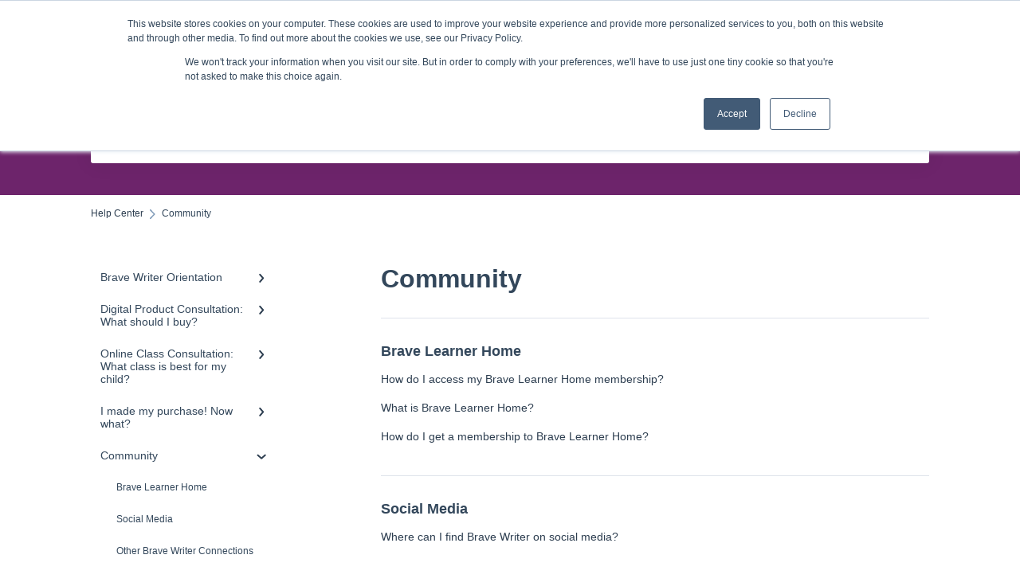

--- FILE ---
content_type: text/html; charset=UTF-8
request_url: https://help.bravewriter.com/knowledge/community
body_size: 9251
content:
<!doctype html><html lang="en"><head>
    
    <meta charset="utf-8">
    
    <title>
      Community - Help Center
    </title>
    
    <meta name="description" content="Community | ">
    <meta name="viewport" content="width=device-width, initial-scale=1">

    <script src="/hs/hsstatic/jquery-libs/static-1.1/jquery/jquery-1.7.1.js"></script>
<script>hsjQuery = window['jQuery'];</script>
    <meta property="og:description" content="Community | ">
    <meta property="og:title" content="Help Center | Community">
    <meta name="twitter:description" content="Community | ">
    <meta name="twitter:title" content="Help Center | Community">

    

    
    <link rel="stylesheet" href="/hs/hsstatic/ContentIcons/static-1.198/fontawesome/5.0.10/css/fontawesome-all.min.css">
<style>
a.cta_button{-moz-box-sizing:content-box !important;-webkit-box-sizing:content-box !important;box-sizing:content-box !important;vertical-align:middle}.hs-breadcrumb-menu{list-style-type:none;margin:0px 0px 0px 0px;padding:0px 0px 0px 0px}.hs-breadcrumb-menu-item{float:left;padding:10px 0px 10px 10px}.hs-breadcrumb-menu-divider:before{content:'›';padding-left:10px}.hs-featured-image-link{border:0}.hs-featured-image{float:right;margin:0 0 20px 20px;max-width:50%}@media (max-width: 568px){.hs-featured-image{float:none;margin:0;width:100%;max-width:100%}}.hs-screen-reader-text{clip:rect(1px, 1px, 1px, 1px);height:1px;overflow:hidden;position:absolute !important;width:1px}
</style>

    

    
<!--  Added by GoogleTagManager integration -->
<script>
var _hsp = window._hsp = window._hsp || [];
window.dataLayer = window.dataLayer || [];
function gtag(){dataLayer.push(arguments);}

var useGoogleConsentModeV2 = true;
var waitForUpdateMillis = 1000;



var hsLoadGtm = function loadGtm() {
    if(window._hsGtmLoadOnce) {
      return;
    }

    if (useGoogleConsentModeV2) {

      gtag('set','developer_id.dZTQ1Zm',true);

      gtag('consent', 'default', {
      'ad_storage': 'denied',
      'analytics_storage': 'denied',
      'ad_user_data': 'denied',
      'ad_personalization': 'denied',
      'wait_for_update': waitForUpdateMillis
      });

      _hsp.push(['useGoogleConsentModeV2'])
    }

    (function(w,d,s,l,i){w[l]=w[l]||[];w[l].push({'gtm.start':
    new Date().getTime(),event:'gtm.js'});var f=d.getElementsByTagName(s)[0],
    j=d.createElement(s),dl=l!='dataLayer'?'&l='+l:'';j.async=true;j.src=
    'https://www.googletagmanager.com/gtm.js?id='+i+dl;f.parentNode.insertBefore(j,f);
    })(window,document,'script','dataLayer','GTM-NQWBFJM');

    window._hsGtmLoadOnce = true;
};

_hsp.push(['addPrivacyConsentListener', function(consent){
  if(consent.allowed || (consent.categories && consent.categories.analytics)){
    hsLoadGtm();
  }
}]);

</script>

<!-- /Added by GoogleTagManager integration -->



<meta http-equiv="content-language" content="en">
<meta property="og:type" content="article">


    
      <link rel="shortcut icon" href="https://help.bravewriter.com/hubfs/Images/favicon.png">
    
    <link href="//7052064.fs1.hubspotusercontent-na1.net/hubfs/7052064/hub_generated/template_assets/DEFAULT_ASSET/1767118688459/template_main.css" rel="stylesheet">
    <link href="//7052064.fs1.hubspotusercontent-na1.net/hubfs/7052064/hub_generated/template_assets/DEFAULT_ASSET/1767118684047/template__support-form.min.css" rel="stylesheet">
    <script type="text/javascript" src="//7052064.fs1.hubspotusercontent-na1.net/hubfs/7052064/hub_generated/template_assets/DEFAULT_ASSET/1767118686460/template_kbdom.min.js"></script>
    <style type="text/css" data-preview-theme="true">
      .kb-article, .kb-search__suggestions__article-content, .kb-search-results__description {
        font-family: georgia, palatino;
      }
      h1, h2, h3, h3 a, h4, h4 a, h5, h6, .kb__text-link, .kb__text-link-small, .kb-header, .kb-sticky-footer,
      .kb-search__suggestions__article-title, .kb-search-results__title,
      #hs_form_target_kb_support_form input.hs-button, #hs_form_target_kb_support_form label, input, select, textarea, #hs_form_target_kb_support_form .hs-field-desc, #hs_form_target_kb_support_form .hs-richtext p {
        font-family: helvetica;
      }
      a,
      .kb-search__suggestions__breadcrumb,
      .kb-header__nav .kbui-dropdown__link {
        color: #2d3e50;
      }
      .kb-header,
      .kb-header a,
      .kb-header button.kb-button--link {
        color: #2d3e50;
      }
      .kb-header svg * {
        fill: #2d3e50;
      }
      .kb-search-section {
        background-color: #6d246b;
      }
      .kb-search-section__title {
        color: #ffffff;
      }
      .kb-search-section-with-image {
        background-image: url();
        background-size: auto;
        color: #ffffff;
        position: relative;
      }
      .kb-search-section-with-gradient {
        background-color: ;
        background-image: linear-gradient(180deg, #6d246b 0%, transparent 97%);
      }
      .kb-mobile-search-section {
        background-color: #ffffff;
      }
      .kb-search__suggestions a:hover,
      .kb-search__suggestions a:focus,
      .kb-category-menu li.active > a,
      .kb-category-menu li > a:hover {
        background-color: rgba(45, 62, 80, .1);
      }
      .kb-theme--cards .kb-category-menu li.active > a,
      .kb-theme--cards .kb-category-menu li > a:hover {
        background-color: transparent;
      }
      .kb-breadcrumbs > ol > li > span,
      .kb-breadcrumbs > ol > li > a > span,
      .kb-breadcrumbs > .kb-breadcrumbs__mobile-back a {
        font-family: helvetica;
      }
      .kb-breadcrumbs__arrow--left * {
        fill: #2d3e50
      }
      .kb-sidebar .kb-category-menu a,
      .kb-mobile-menu .kb-mobile-menu__current-page,
      .kb-mobile-menu ul > li > a {
        font-family: helvetica;
      }
      .kb-header__logo img {
        max-height: 50px;
      }
      .kb-footer__logo img {
        max-height: 49px;
      }
      /* SVG SUPPORT */
      .kb-header__logo img[src$=".svg"] {
        height: 50px;
      }
      .kb-footer__logo img[src$=".svg"] {
        height: 49px;
      }
      /* MOBILE STYLES */
      .kb-mobile-menu,
      .kb-mobile-search__bar {
        background-color: #ffffff;
      }
      .kb-mobile-menu a,
      .kb-mobile-menu__current-page,
      .kb-mobile-search__input,
      .kb-search--open .kb-mobile-search__input {
        color: #111111
      }
      .kb-mobile-search__input::-webkit-input-placeholder {
        color: #111111
      }
      .kb-mobile-search__input::-moz-placeholder {
        color: #111111
      }
      .kb-mobile-search__input:-ms-input-placeholder {
        color: #111111
      }
      .kb-mobile-search__input:-moz-placeholder {
        color: #111111
      }
      .kb-mobile-search__mag * {
        fill: #111111
      }
      .kb-mobile-menu__arrow *,
      .kb-mobile-search__close * {
        stroke: #111111
      }
      @media (max-width: 767px) {
        .kb-header__nav {
          background-color: #ffffff
        }
        .kb-header,
        .kb-header a {
          color: #111111;
        }
        .kb-header svg * {
          fill: #111111;
        }
        .kb-theme--content.kb-page--index .kb-header__nav-toggle svg *,
        .kb-theme--content.kb-page--index .kb-header__nav-close svg *,
        .kb-theme--tiles.kb-page--index .kb-header__nav-toggle svg *,
        .kb-theme--tiles.kb-page--index .kb-header__nav-close svg *,
        .kb-theme--minimal .kb-header__nav-toggle svg *,
        .kb-theme--minimal .kb-header__nav-close svg *,
        .kb-theme--cards .kb-header__nav-toggle svg *,
        .kb-theme--cards .kb-header__nav-close svg *,
        .kb-theme--default .kb-header__nav-toggle svg *,
        .kb-theme--default .kb-header__nav-close svg * {
          fill: #2d3e50;
        }
      }
    </style>
  <meta name="generator" content="HubSpot"></head>
  <body class="kb-theme--cards ">
<!--  Added by GoogleTagManager integration -->
<noscript><iframe src="https://www.googletagmanager.com/ns.html?id=GTM-NQWBFJM" height="0" width="0" style="display:none;visibility:hidden"></iframe></noscript>

<!-- /Added by GoogleTagManager integration -->

    <header>
      
      
  

  

  

  <div class="kb-header" data-preview-id="kb-header">
    <div class="kb-header-inner" id="kb-header">
      <div class="kb-header__logo">
        
          <a href="//">
            <img src="https://help.bravewriter.com/hubfs/bw-logo.svg" alt="company logo">
          </a>
        
      </div>
      <a class="kb-header__title" href="/knowledge">
        Help Center
      </a>
      <nav id="kb-header__nav" class="kb-header__nav" role="navigation">
        <ul>
          
          
            
<li class="kb-header__company-website-link">
  <a href="//www.bravewriter.com" target="_blank" rel="noopener">
    Go to www.bravewriter.com
    <svg width="12" height="12" xmlns="http://www.w3.org/2000/svg">
      <path d="M8.11 10.223V7.0472l1.308-1.3077v4.4835c0 .9323-.7628 1.6952-1.6953 1.6952H1.6952C.7628 11.9182 0 11.1553 0 10.223V4.1955C0 3.2628.7628 2.5 1.6952 2.5h4.4833L4.8707 3.8082H1.6952c-.2099 0-.3872.1771-.3872.3873v6.0275c0 .2098.1773.387.3872.387h6.0275c.21 0 .3873-.1772.3873-.387zM5.9428.4417L12.0137 0l-.442 6.0708L9.6368 4.136 6.0925 7.68 4.3333 5.9207l3.544-3.5442L5.9428.4417z" fill="#2d3e50" />
    </svg>
  </a>
</li>

          
          
          
          
        </ul>
      </nav>
      
      <div class="kb-header__nav-controls-container">
        <button id="kb-header__close-target" class="kb-header__nav-close" role="button" aria-label="Close main navigation menu" aria-controls="kb-header__nav kb-header__langs-nav">
          <span class="kb-icon close" aria-hidden="true">
            <svg width="16" height="17" xmlns="http://www.w3.org/2000/svg">
              <g fill="#2D3E50" fill-rule="nonzero">
                <path d="M15.07107 1.42893c.59587.59588.88893 1.23239.0505 2.07081L2.99975 15.62158c-.83842.83842-1.48089.5394-2.0708-.05051C.33305 14.97519.04 14.33868.87841 13.50026L13.00026 1.37842c.83842-.83842 1.48089-.5394 2.0708.05051z" />
                <path d="M15.07107 15.57107c-.59588.59587-1.23239.88893-2.07081.0505L.87842 3.49975C.04 2.66132.33902 2.01885.92893 1.42894 1.52481.83305 2.16132.54 2.99974 1.37841l12.12184 12.12184c.83842.83842.5394 1.48089-.05051 2.0708z" />
              </g>
            </svg>
          </span>
        </button>
        
        <button id="kb-header__main-nav-target" class="kb-header__nav-toggle" role="button" aria-label="Open main navigation menu" aria-controls="kb-header__nav">
          <span class="kb-icon menu">
            <svg width="25" height="17" xmlns="http://www.w3.org/2000/svg">
              <g fill="#2D3E50" fill-rule="nonzero">
                <path d="M24.56897 2.295c0 .85-.2931 1.513-1.72414 1.513H2.15517C.72414 3.808.43103 3.1365.43103 2.295c0-.85.2931-1.513 1.72414-1.513h20.68966c1.43103 0 1.72414.6715 1.72414 1.513zM24.56897 8.8315c0 .85-.2931 1.513-1.72414 1.513H2.15517c-1.43103 0-1.72414-.6715-1.72414-1.513 0-.85.2931-1.513 1.72414-1.513h20.68966c1.43103 0 1.72414.6715 1.72414 1.513zM24.56897 15.3595c0 .85-.2931 1.513-1.72414 1.513H2.15517c-1.43103 0-1.72414-.6715-1.72414-1.513 0-.85.2931-1.513 1.72414-1.513h20.68966c1.43103 0 1.72414.6715 1.72414 1.513z" />
              </g>
            </svg>
          </span>
        </button>
    </div>
    </div>
  </div>
  <!-- Mobile Menu -->
  <div class="kb-mobile-search-section">
    <div class="kb-mobile-header">
      <div class="kb-mobile-menu">
        <div class="kb-mobile-menu__current-page">
          
            
              
            
          
            
              
            
          
            
              
            
          
            
              
            
          
            
              
              Community
              
            
          
            
              
            
          
            
              
            
          
            
              
            
          
            
              
            
          
          <svg class="kb-mobile-menu__arrow" width="12" height="7" xmlns="http://www.w3.org/2000/svg">
            <path d="M10.6817 1.6816l-4.5364 4-4.5364-3.9315" stroke="#00A38D" stroke-width="2" fill="none" fill-rule="evenodd" stroke-linecap="round" stroke-linejoin="round" />
          </svg>
        </div>
        <ul>
          
          <li>
            
            
            <a href="/knowledge/brave-writer-orientation">
              Brave Writer Orientation
            </a>
            <ul>
              
              
              
              <li>
                <a href="/knowledge/brave-writer-orientation#brave-writer-basics-what-makes-brave-writer-unique">
                  Brave Writer Basics—What Makes Brave Writer Unique
                </a>
              </li>
              
              
              
              <li>
                <a href="/knowledge/brave-writer-orientation#but-what-about-________-common-questions">
                  But What About ________? Common Questions
                </a>
              </li>
              
              
              
              <li>
                <a href="/knowledge/brave-writer-orientation#more-than-a-curriculum-the-brave-writer-lifestyle">
                  More than a Curriculum!—The Brave Writer Lifestyle
                </a>
              </li>
              
            </ul>
          </li>
          
          <li>
            
            
            <a href="/knowledge/digital-product-consultation-what-should-i-buy">
              Digital Product Consultation: What should I buy?
            </a>
            <ul>
              
              
              
              <li>
                <a href="/knowledge/digital-product-consultation-what-should-i-buy#try-before-you-buy-free-resources">
                  Try Before you Buy: Free Resources!
                </a>
              </li>
              
              
              
              <li>
                <a href="/knowledge/digital-product-consultation-what-should-i-buy#youngest-learners-early-elementary">
                  Youngest Learners/Early Elementary
                </a>
              </li>
              
              
              
              <li>
                <a href="/knowledge/digital-product-consultation-what-should-i-buy#late-elementary">
                  Late Elementary
                </a>
              </li>
              
              
              
              <li>
                <a href="/knowledge/digital-product-consultation-what-should-i-buy#middle-school">
                  Middle School
                </a>
              </li>
              
              
              
              <li>
                <a href="/knowledge/digital-product-consultation-what-should-i-buy#high-school">
                  High School
                </a>
              </li>
              
              
              
              <li>
                <a href="/knowledge/digital-product-consultation-what-should-i-buy#college-prep">
                  College Prep
                </a>
              </li>
              
              
              
              <li>
                <a href="/knowledge/digital-product-consultation-what-should-i-buy#multiple-children">
                  Multiple Children
                </a>
              </li>
              
              
              
              <li>
                <a href="/knowledge/digital-product-consultation-what-should-i-buy#literature-singles">
                  Literature Singles
                </a>
              </li>
              
              
              
              <li>
                <a href="/knowledge/digital-product-consultation-what-should-i-buy#grammar-and-spelling">
                  Grammar and Spelling
                </a>
              </li>
              
            </ul>
          </li>
          
          <li>
            
            
            <a href="/knowledge/online-class-consultation-what-class-is-best-for-my-child">
              Online Class Consultation: What class is best for my child?
            </a>
            <ul>
              
              
              
              <li>
                <a href="/knowledge/online-class-consultation-what-class-is-best-for-my-child#class-registration">
                  Class Registration
                </a>
              </li>
              
              
              
              <li>
                <a href="/knowledge/online-class-consultation-what-class-is-best-for-my-child#how-do-online-classes-work">
                  How do online classes work?
                </a>
              </li>
              
              
              
              <li>
                <a href="/knowledge/online-class-consultation-what-class-is-best-for-my-child#begin-here">
                  Begin here!
                </a>
              </li>
              
              
              
              <li>
                <a href="/knowledge/online-class-consultation-what-class-is-best-for-my-child#high-school-transcripts-and-credit">
                  High School Transcripts and Credit
                </a>
              </li>
              
            </ul>
          </li>
          
          <li>
            
            
            <a href="/knowledge/i-made-my-purchase-now-what">
              I made my purchase! Now what?
            </a>
            <ul>
              
              
              
              <li>
                <a href="/knowledge/i-made-my-purchase-now-what#digital-orders-where-is-everything">
                  Digital Orders—Where is everything?
                </a>
              </li>
              
              
              
              <li>
                <a href="/knowledge/i-made-my-purchase-now-what#so-much-information-help-me-get-started">
                  So much information—Help me get started!
                </a>
              </li>
              
              
              
              <li>
                <a href="/knowledge/i-made-my-purchase-now-what#online-classes-everything-you-need-to-know">
                  Online Classes—Everything you need to know
                </a>
              </li>
              
            </ul>
          </li>
          
          <li class="active open">
            
            
            <a href="/knowledge/community">
              Community
            </a>
            <ul>
              
              
              
              <li>
                <a href="/knowledge/community#brave-learner-home">
                  Brave Learner Home
                </a>
              </li>
              
              
              
              <li>
                <a href="/knowledge/community#social-media">
                  Social Media
                </a>
              </li>
              
              
              
              <li>
                <a href="/knowledge/community#other-brave-writer-connections">
                  Other Brave Writer Connections
                </a>
              </li>
              
            </ul>
          </li>
          
          <li>
            
            
            <a href="/knowledge/charter-school-purchases">
              Charter School Purchases
            </a>
            <ul>
              
            </ul>
          </li>
          
          <li>
            
            
            <a href="/knowledge/payments">
              Payments
            </a>
            <ul>
              
              
              
              <li>
                <a href="/knowledge/payments#refund">
                  Refund
                </a>
              </li>
              
              
              
              <li>
                <a href="/knowledge/payments#charter-schools">
                  Charter Schools
                </a>
              </li>
              
              
              
              <li>
                <a href="/knowledge/payments#payment-troubleshooting">
                  Payment Troubleshooting
                </a>
              </li>
              
            </ul>
          </li>
          
          <li>
            
            
            <a href="/knowledge/troubleshooting">
              Troubleshooting
            </a>
            <ul>
              
              
              
              <li>
                <a href="/knowledge/troubleshooting#account-management">
                  Account Management
                </a>
              </li>
              
              
              
              <li>
                <a href="/knowledge/troubleshooting#orders">
                  Orders
                </a>
              </li>
              
              
              
              <li>
                <a href="/knowledge/troubleshooting#other">
                  Other
                </a>
              </li>
              
            </ul>
          </li>
          
          <li>
            
            
            <a href="/knowledge/contact-us">
              Contact Us
            </a>
            <ul>
              
            </ul>
          </li>
          
        </ul>
      </div>
      <div class="kb-mobile-search kb-search" kb-language-tag="en" kb-group-id="39017932819">
        <div class="kb-mobile-search__placeholder"></div>
        <div class="kb-mobile-search__box">
          <div class="kb-mobile-search__bar">
            <svg class="kb-mobile-search__mag" width="15" height="15" xmlns="http://www.w3.org/2000/svg">
              <path d="M14.02 12.672l-3.64-3.64a5.687 5.687 0 0 0 1.06-3.312A5.726 5.726 0 0 0 5.72 0 5.726 5.726 0 0 0 0 5.72a5.726 5.726 0 0 0 5.72 5.72 5.687 5.687 0 0 0 3.311-1.06l3.641 3.64a.95.95 0 0 0 1.348 0 .953.953 0 0 0 0-1.348zm-8.3-3.139a3.813 3.813 0 1 1 0-7.626 3.813 3.813 0 0 1 0 7.626z" fill="#4A4A4A" fill-rule="evenodd" />
            </svg>
            <form action="/knowledge/kb-search-results">
              <input type="text" class="kb-mobile-search__input kb-search__input" name="term" autocomplete="off" placeholder="Search for answers">
              <input type="hidden" name="ref" value="">
            </form>
            <svg class="kb-mobile-search__close" width="14" height="14" xmlns="http://www.w3.org/2000/svg">
              <g stroke="#4A4A4A" stroke-width="2" fill="none" fill-rule="evenodd" stroke-linecap="round" stroke-linejoin="round">
                <path d="M1 12.314L12.314 1M12.314 12.314L1 1" />
              </g>
            </svg>
          </div>
          <ul class="kb-search__suggestions"></ul>
        </div>
      </div>
    </div>
  </div>

  <script>
    kbDom.whenReady(function() {
          // Mobile Nav Menu
          var mobileToggle = function() {
            var navMenuOpen = document.getElementById('kb-header__main-nav-target');
            var langNavOpen = document.getElementById('kb-header__langs-nav-target');
            var navClose = document.getElementById('kb-header__close-target');

            navMenuOpen.addEventListener('click',function() {
              document.body.classList.toggle('kb-header__main-nav-open');
            });

            if (langNavOpen) {
            langNavOpen.addEventListener('click',function() {
              document.body.classList.toggle('kb-header__lang-nav-open');
            });
            }

            navClose.addEventListener('click',function() {
              document.body.classList.remove('kb-header__main-nav-open');
              document.body.classList.remove('kb-header__lang-nav-open');
            });

          };
          window.addEventListener('click', mobileToggle);
          mobileToggle();

      kbDom.initDropdown(document.querySelector('[data-kbui-dropdown-contents="lang-switcher"]'))

      // Mobile Cat Menu
      document.querySelector('.kb-mobile-menu__current-page').addEventListener('click',function() {
        document.querySelector('.kb-mobile-header').classList.toggle('menu-open');
      });
      document.querySelector('.kb-mobile-search__mag').addEventListener('click',function() {
        document.querySelector('.kb-mobile-header').classList.toggle('search-open');
        if (document.querySelector('.kb-mobile-header').classList.contains('search-open')) {
          document.querySelector('.kb-mobile-search__input').focus();
        }
      });
      document.querySelector('.kb-mobile-search__close').addEventListener('click',function() {
        document.querySelector('.kb-mobile-header').classList.remove('search-open');
      });
    });
  </script>
      
<div class="kb-search-section kb-search-section--narrow   ">
  <div class="kb-search-section__content content-container">
    <div class="kb-search" kb-language-tag="en" kb-group-id="39017932819">
      <div class="kb-search__placeholder"></div>
      <div class="kb-search__box">
        <div class="kb-search__bar">
          <svg class="kb-search__mag" width="15" height="15" xmlns="http://www.w3.org/2000/svg">
            <path d="M14.02 12.672l-3.64-3.64a5.687 5.687 0 0 0 1.06-3.312A5.726 5.726 0 0 0 5.72 0 5.726 5.726 0 0 0 0 5.72a5.726 5.726 0 0 0 5.72 5.72 5.687 5.687 0 0 0 3.311-1.06l3.641 3.64a.95.95 0 0 0 1.348 0 .953.953 0 0 0 0-1.348zm-8.3-3.139a3.813 3.813 0 1 1 0-7.626 3.813 3.813 0 0 1 0 7.626z" fill="#4A4A4A" fill-rule="evenodd" />
          </svg>
          <form action="/knowledge/kb-search-results">
            <input type="text" class="kb-search__input" name="term" autocomplete="off" placeholder="Search for answers" required>
          </form>
          <svg class="kb-search__close" width="14" height="14" xmlns="http://www.w3.org/2000/svg">
            <g stroke="#4A4A4A" stroke-width="2" fill="none" fill-rule="evenodd" stroke-linecap="round" stroke-linejoin="round">
              <path d="M1 12.314L12.314 1M12.314 12.314L1 1" />
            </g>
          </svg>
        </div>
        <ul class="kb-search__suggestions"></ul>
      </div>
    </div>
  </div>
</div>
      
    </header>
    <main data-preview-id="kb-category-main">
      
<div class="content-container-outer">
  <div class="content-container">
    
<div class="kb-breadcrumbs">
  <div class="kb-breadcrumbs__mobile-back">
    <svg class="kb-breadcrumbs__arrow kb-breadcrumbs__arrow--left" width="7" height="12" xmlns="http://www.w3.org/2000/svg">
      <path d="M.055 5.7194c.018-.045.0518-.0835.0795-.125.0166-.0255.0322-.052.0489-.0775.007-.011.0116-.024.0216-.034L5.2426.2328c.2877-.3.7662-.3115 1.0685-.026a.7468.7468 0 0 1 .0262 1.0605L1.7954 6l4.5419 4.733a.7462.7462 0 0 1-.0262 1.0601.7563.7563 0 0 1-.5214.207.7568.7568 0 0 1-.547-.2325L.205 6.5174c-.01-.0105-.0146-.023-.0216-.0345-.0167-.025-.0323-.0515-.0489-.077-.0277-.0415-.0615-.08-.0796-.125-.0186-.0455-.0222-.0935-.0312-.141C.0147 6.0934 0 6.0474 0 5.9999c0-.047.0146-.093.0237-.1395.009-.0475.0126-.096.0312-.141" fill="#7C98B6" fill-rule="evenodd" />
    </svg>
    <a href="/knowledge">Back to home</a>
  </div>
  <ol itemscope itemtype="http://schema.org/BreadcrumbList">
    <li itemprop="itemListElement" itemscope itemtype="http://schema.org/ListItem">
      <a itemprop="item" href="/knowledge">
        <span itemprop="name">Help Center</span>
      </a>
      <meta itemprop="position" content="1">
    </li>
    
      
        
      
        
      
        
      
        
      
        
          <svg class="kb-breadcrumbs__arrow kb-breadcrumbs__arrow--right" width="7" height="12" xmlns="http://www.w3.org/2000/svg">
            <path d="M6.4905 5.7194c-.018-.045-.0518-.0835-.0795-.125-.0167-.0255-.0323-.052-.049-.0775-.007-.011-.0115-.024-.0216-.034L1.3028.2328c-.2876-.3-.7662-.3115-1.0684-.026a.7468.7468 0 0 0-.0262 1.0605L4.75 6l-4.542 4.733a.7462.7462 0 0 0 .0263 1.0601.7563.7563 0 0 0 .5213.207.7568.7568 0 0 0 .5471-.2325l5.0376-5.2501c.0101-.0105.0146-.023.0217-.0345.0166-.025.0322-.0515.0489-.077.0277-.0415.0614-.08.0795-.125.0187-.0455.0222-.0935.0313-.141.009-.0465.0237-.0925.0237-.14 0-.047-.0147-.093-.0237-.1395-.009-.0475-.0126-.096-.0313-.141" fill="#7C98B6" fill-rule="evenodd" />
          </svg>
          <li itemprop="itemListElement" itemscope itemtype="http://schema.org/ListItem">
            
              <span itemprop="name">Community</span>
            
            <meta itemprop="position" content="2">
          </li>
          
        
      
        
      
        
      
        
      
        
      
    
  </ol>
</div>
    <div class="main-body">
      <div class="kb-sidebar">
        
<div class="kb-category-menu">
  <ul>
    
    <li>
        
        
      <a href="/knowledge/brave-writer-orientation">
        <div class="kb-category-menu-option" data-id="41336362660">
          <span class="kb-category-menu-option__color-bar" style="background-color: #2d3e50;"></span>
          Brave Writer Orientation
        </div>
        
        <div>
          <svg width="12" height="7" xmlns="http://www.w3.org/2000/svg">
            <path d="M10.6817 1.6816l-4.5364 4-4.5364-3.9315" stroke="#2d3e50" stroke-width="2" fill="none" fill-rule="evenodd" stroke-linecap="round" stroke-linejoin="round" />
          </svg>
        </div>
        
      </a>
      <ul>
        
        <li data-id="41336362664">
          
          
          <a href="/knowledge/brave-writer-orientation#brave-writer-basics-what-makes-brave-writer-unique">
            <span class="kb-category-menu-option__color-bar" style="background-color: #2d3e50;"></span>
            Brave Writer Basics—What Makes Brave Writer Unique
          </a>
        </li>
        
        <li data-id="41336362666">
          
          
          <a href="/knowledge/brave-writer-orientation#but-what-about-________-common-questions">
            <span class="kb-category-menu-option__color-bar" style="background-color: #2d3e50;"></span>
            But What About ________? Common Questions
          </a>
        </li>
        
        <li data-id="41336362668">
          
          
          <a href="/knowledge/brave-writer-orientation#more-than-a-curriculum-the-brave-writer-lifestyle">
            <span class="kb-category-menu-option__color-bar" style="background-color: #2d3e50;"></span>
            More than a Curriculum!—The Brave Writer Lifestyle
          </a>
        </li>
        
      </ul>
    </li>
    
    <li>
        
        
      <a href="/knowledge/digital-product-consultation-what-should-i-buy">
        <div class="kb-category-menu-option" data-id="41679292723">
          <span class="kb-category-menu-option__color-bar" style="background-color: #2d3e50;"></span>
          Digital Product Consultation: What should I buy?
        </div>
        
        <div>
          <svg width="12" height="7" xmlns="http://www.w3.org/2000/svg">
            <path d="M10.6817 1.6816l-4.5364 4-4.5364-3.9315" stroke="#2d3e50" stroke-width="2" fill="none" fill-rule="evenodd" stroke-linecap="round" stroke-linejoin="round" />
          </svg>
        </div>
        
      </a>
      <ul>
        
        <li data-id="42917869466">
          
          
          <a href="/knowledge/digital-product-consultation-what-should-i-buy#try-before-you-buy-free-resources">
            <span class="kb-category-menu-option__color-bar" style="background-color: #2d3e50;"></span>
            Try Before you Buy: Free Resources!
          </a>
        </li>
        
        <li data-id="41674441652">
          
          
          <a href="/knowledge/digital-product-consultation-what-should-i-buy#youngest-learners-early-elementary">
            <span class="kb-category-menu-option__color-bar" style="background-color: #2d3e50;"></span>
            Youngest Learners/Early Elementary
          </a>
        </li>
        
        <li data-id="41674441665">
          
          
          <a href="/knowledge/digital-product-consultation-what-should-i-buy#late-elementary">
            <span class="kb-category-menu-option__color-bar" style="background-color: #2d3e50;"></span>
            Late Elementary
          </a>
        </li>
        
        <li data-id="41679951854">
          
          
          <a href="/knowledge/digital-product-consultation-what-should-i-buy#middle-school">
            <span class="kb-category-menu-option__color-bar" style="background-color: #2d3e50;"></span>
            Middle School
          </a>
        </li>
        
        <li data-id="41679951878">
          
          
          <a href="/knowledge/digital-product-consultation-what-should-i-buy#high-school">
            <span class="kb-category-menu-option__color-bar" style="background-color: #2d3e50;"></span>
            High School
          </a>
        </li>
        
        <li data-id="77613611946">
          
          
          <a href="/knowledge/digital-product-consultation-what-should-i-buy#college-prep">
            <span class="kb-category-menu-option__color-bar" style="background-color: #2d3e50;"></span>
            College Prep
          </a>
        </li>
        
        <li data-id="42917847089">
          
          
          <a href="/knowledge/digital-product-consultation-what-should-i-buy#multiple-children">
            <span class="kb-category-menu-option__color-bar" style="background-color: #2d3e50;"></span>
            Multiple Children
          </a>
        </li>
        
        <li data-id="42917847108">
          
          
          <a href="/knowledge/digital-product-consultation-what-should-i-buy#literature-singles">
            <span class="kb-category-menu-option__color-bar" style="background-color: #2d3e50;"></span>
            Literature Singles
          </a>
        </li>
        
        <li data-id="42917847158">
          
          
          <a href="/knowledge/digital-product-consultation-what-should-i-buy#grammar-and-spelling">
            <span class="kb-category-menu-option__color-bar" style="background-color: #2d3e50;"></span>
            Grammar and Spelling
          </a>
        </li>
        
      </ul>
    </li>
    
    <li>
        
        
      <a href="/knowledge/online-class-consultation-what-class-is-best-for-my-child">
        <div class="kb-category-menu-option" data-id="41679107748">
          <span class="kb-category-menu-option__color-bar" style="background-color: #2d3e50;"></span>
          Online Class Consultation: What class is best for my child?
        </div>
        
        <div>
          <svg width="12" height="7" xmlns="http://www.w3.org/2000/svg">
            <path d="M10.6817 1.6816l-4.5364 4-4.5364-3.9315" stroke="#2d3e50" stroke-width="2" fill="none" fill-rule="evenodd" stroke-linecap="round" stroke-linejoin="round" />
          </svg>
        </div>
        
      </a>
      <ul>
        
        <li data-id="46522991951">
          
          
          <a href="/knowledge/online-class-consultation-what-class-is-best-for-my-child#class-registration">
            <span class="kb-category-menu-option__color-bar" style="background-color: #2d3e50;"></span>
            Class Registration
          </a>
        </li>
        
        <li data-id="41679107765">
          
          
          <a href="/knowledge/online-class-consultation-what-class-is-best-for-my-child#how-do-online-classes-work">
            <span class="kb-category-menu-option__color-bar" style="background-color: #2d3e50;"></span>
            How do online classes work?
          </a>
        </li>
        
        <li data-id="41679291869">
          
          
          <a href="/knowledge/online-class-consultation-what-class-is-best-for-my-child#begin-here">
            <span class="kb-category-menu-option__color-bar" style="background-color: #2d3e50;"></span>
            Begin here!
          </a>
        </li>
        
        <li data-id="41679291894">
          
          
          <a href="/knowledge/online-class-consultation-what-class-is-best-for-my-child#high-school-transcripts-and-credit">
            <span class="kb-category-menu-option__color-bar" style="background-color: #2d3e50;"></span>
            High School Transcripts and Credit
          </a>
        </li>
        
      </ul>
    </li>
    
    <li>
        
        
      <a href="/knowledge/i-made-my-purchase-now-what">
        <div class="kb-category-menu-option" data-id="41336362658">
          <span class="kb-category-menu-option__color-bar" style="background-color: #2d3e50;"></span>
          I made my purchase! Now what?
        </div>
        
        <div>
          <svg width="12" height="7" xmlns="http://www.w3.org/2000/svg">
            <path d="M10.6817 1.6816l-4.5364 4-4.5364-3.9315" stroke="#2d3e50" stroke-width="2" fill="none" fill-rule="evenodd" stroke-linecap="round" stroke-linejoin="round" />
          </svg>
        </div>
        
      </a>
      <ul>
        
        <li data-id="41336362682">
          
          
          <a href="/knowledge/i-made-my-purchase-now-what#digital-orders-where-is-everything">
            <span class="kb-category-menu-option__color-bar" style="background-color: #2d3e50;"></span>
            Digital Orders—Where is everything?
          </a>
        </li>
        
        <li data-id="41336362684">
          
          
          <a href="/knowledge/i-made-my-purchase-now-what#so-much-information-help-me-get-started">
            <span class="kb-category-menu-option__color-bar" style="background-color: #2d3e50;"></span>
            So much information—Help me get started!
          </a>
        </li>
        
        <li data-id="42927494930">
          
          
          <a href="/knowledge/i-made-my-purchase-now-what#online-classes-everything-you-need-to-know">
            <span class="kb-category-menu-option__color-bar" style="background-color: #2d3e50;"></span>
            Online Classes—Everything you need to know
          </a>
        </li>
        
      </ul>
    </li>
    
    <li class="open">
        
        
      <a href="/knowledge/community">
        <div class="kb-category-menu-option" data-id="41336362654">
          <span class="kb-category-menu-option__color-bar" style="background-color: #2d3e50;"></span>
          Community
        </div>
        
        <div>
          <svg width="12" height="7" xmlns="http://www.w3.org/2000/svg">
            <path d="M10.6817 1.6816l-4.5364 4-4.5364-3.9315" stroke="#2d3e50" stroke-width="2" fill="none" fill-rule="evenodd" stroke-linecap="round" stroke-linejoin="round" />
          </svg>
        </div>
        
      </a>
      <ul>
        
        <li data-id="41336362698">
          
          
          <a href="/knowledge/community#brave-learner-home">
            <span class="kb-category-menu-option__color-bar" style="background-color: #2d3e50;"></span>
            Brave Learner Home
          </a>
        </li>
        
        <li data-id="41336362710">
          
          
          <a href="/knowledge/community#social-media">
            <span class="kb-category-menu-option__color-bar" style="background-color: #2d3e50;"></span>
            Social Media
          </a>
        </li>
        
        <li data-id="41336362789">
          
          
          <a href="/knowledge/community#other-brave-writer-connections">
            <span class="kb-category-menu-option__color-bar" style="background-color: #2d3e50;"></span>
            Other Brave Writer Connections
          </a>
        </li>
        
      </ul>
    </li>
    
    <li>
        
        
      <a href="/knowledge/charter-school-purchases">
        <div class="kb-category-menu-option" data-id="41336362652">
          <span class="kb-category-menu-option__color-bar" style="background-color: #2d3e50;"></span>
          Charter School Purchases
        </div>
        
      </a>
      <ul>
        
      </ul>
    </li>
    
    <li>
        
        
      <a href="/knowledge/payments">
        <div class="kb-category-menu-option" data-id="42919227558">
          <span class="kb-category-menu-option__color-bar" style="background-color: #2d3e50;"></span>
          Payments
        </div>
        
        <div>
          <svg width="12" height="7" xmlns="http://www.w3.org/2000/svg">
            <path d="M10.6817 1.6816l-4.5364 4-4.5364-3.9315" stroke="#2d3e50" stroke-width="2" fill="none" fill-rule="evenodd" stroke-linecap="round" stroke-linejoin="round" />
          </svg>
        </div>
        
      </a>
      <ul>
        
        <li data-id="45899352620">
          
          
          <a href="/knowledge/payments#refund">
            <span class="kb-category-menu-option__color-bar" style="background-color: #2d3e50;"></span>
            Refund
          </a>
        </li>
        
        <li data-id="45904580445">
          
          
          <a href="/knowledge/payments#charter-schools">
            <span class="kb-category-menu-option__color-bar" style="background-color: #2d3e50;"></span>
            Charter Schools
          </a>
        </li>
        
        <li data-id="45899352651">
          
          
          <a href="/knowledge/payments#payment-troubleshooting">
            <span class="kb-category-menu-option__color-bar" style="background-color: #2d3e50;"></span>
            Payment Troubleshooting
          </a>
        </li>
        
      </ul>
    </li>
    
    <li>
        
        
      <a href="/knowledge/troubleshooting">
        <div class="kb-category-menu-option" data-id="41872371153">
          <span class="kb-category-menu-option__color-bar" style="background-color: #2d3e50;"></span>
          Troubleshooting
        </div>
        
        <div>
          <svg width="12" height="7" xmlns="http://www.w3.org/2000/svg">
            <path d="M10.6817 1.6816l-4.5364 4-4.5364-3.9315" stroke="#2d3e50" stroke-width="2" fill="none" fill-rule="evenodd" stroke-linecap="round" stroke-linejoin="round" />
          </svg>
        </div>
        
      </a>
      <ul>
        
        <li data-id="42917871889">
          
          
          <a href="/knowledge/troubleshooting#account-management">
            <span class="kb-category-menu-option__color-bar" style="background-color: #2d3e50;"></span>
            Account Management
          </a>
        </li>
        
        <li data-id="42919227321">
          
          
          <a href="/knowledge/troubleshooting#orders">
            <span class="kb-category-menu-option__color-bar" style="background-color: #2d3e50;"></span>
            Orders
          </a>
        </li>
        
        <li data-id="45906698609">
          
          
          <a href="/knowledge/troubleshooting#other">
            <span class="kb-category-menu-option__color-bar" style="background-color: #2d3e50;"></span>
            Other
          </a>
        </li>
        
      </ul>
    </li>
    
    <li>
        
        
      <a href="/knowledge/contact-us">
        <div class="kb-category-menu-option" data-id="41674414768">
          <span class="kb-category-menu-option__color-bar" style="background-color: #2d3e50;"></span>
          Contact Us
        </div>
        
      </a>
      <ul>
        
      </ul>
    </li>
    
  </ul>
</div>

<script>
  kbDom.whenReady(function() {
    document.querySelectorAll('.kb-category-menu svg').forEach(function(el) {
      el.addEventListener('click', function(e) {
        e.preventDefault();
        var li = kbDom.closest('li', this);
        if (li) {
          li.classList.toggle('open');
        }
      });
    })
  })
</script>
      </div>
      <div class="kb-content">
      
<div class="kb-categories">
  
    
  
    
  
    
  
    
  
    
      <h1 id="community">Community</h1>
      <h6 class="kb-categories__category-description"></h6>
      
      
      
        <div class="kb-categories__item" id="brave-learner-home">
          <h4>Brave Learner Home</h4>
          <h6>
            <ul class="kb-subcategory__articles">
              
                
                  
                  <li><a href="https://help.bravewriter.com/knowledge/how-do-i-access-brave-learner-home">How do I access my Brave Learner Home membership?</a></li>
                
                  
                  <li><a href="https://help.bravewriter.com/knowledge/what-is-brave-learner-home">What is Brave Learner Home?</a></li>
                
                  
                  <li><a href="https://help.bravewriter.com/knowledge/how-do-i-get-a-membership-to-brave-learner-home">How do I get a membership to Brave Learner Home?</a></li>
                
              
            </ul>
            
          </h6>
        </div>
      
        <div class="kb-categories__item" id="social-media">
          <h4>Social Media</h4>
          <h6>
            <ul class="kb-subcategory__articles">
              
                
                  
                  <li><a href="https://help.bravewriter.com/knowledge/where-can-i-find-brave-writer-on-social-media">Where can I find Brave Writer on social media?</a></li>
                
              
            </ul>
            
          </h6>
        </div>
      
        <div class="kb-categories__item" id="other-brave-writer-connections">
          <h4>Other Brave Writer Connections</h4>
          <h6>
            <ul class="kb-subcategory__articles">
              
                
                  
                  <li><a href="https://help.bravewriter.com/knowledge/what-is-poetry-teatime">What is Poetry Teatime?</a></li>
                
                  
                  <li><a href="https://help.bravewriter.com/knowledge/does-brave-writer-offer-free-resources">Does Brave Writer offer free Resources?</a></li>
                
                  
                  <li><a href="https://help.bravewriter.com/knowledge/what-is-tea-with-julie">What is Tea with Julie?</a></li>
                
                  
                  <li><a href="https://help.bravewriter.com/knowledge/how-can-i-provide-feedback">How can I provide feedback?</a></li>
                
                  
                  <li class="expanded-only"><a href="https://help.bravewriter.com/knowledge/how-do-i-subscribe-to-email-communications">How do I subscribe to email communications?</a></li>
                
                  
                  <li class="expanded-only"><a href="https://help.bravewriter.com/knowledge/does-brave-writer-offer-any-events">Does Brave Writer offer any live events?</a></li>
                
              
            </ul>
            
              <a href="#" role="button" class="kb-subcategory__expand-articles-toggle kb__text-link">See more</a>
            
          </h6>
        </div>
      
    
  
    
  
    
  
    
  
    
  
</div>

<script>
  kbDom.whenReady(function() {
    var kbSubcategoryOnExpand = function(articles, toggle) {
      articles.classList.add('expanded');
      toggle.textContent = `See less`;
    }

    var kbSubcategoryOnCollapse = function(articles, toggle) {
      articles.classList.remove('expanded');
      toggle.textContent = `See more`;
    }

    var kbSubcategorySetupExpand = function(toggle) {
      toggle.addEventListener('click', function(e) {
        e.preventDefault();
        var allArticles = document.querySelectorAll('.kb-subcategory__articles');
        var articles = kbDom.siblings(toggle, '.kb-subcategory__articles')[0];
        var isExpanded = articles.classList.contains('expanded');
        if (isExpanded) {
          kbSubcategoryOnCollapse(articles, toggle);
        } else {
          allArticles.forEach(function(el) {
            var curToggle = kbDom.siblings(el, '.kb-subcategory__expand-articles-toggle')[0];
            if (curToggle) {
              kbSubcategoryOnCollapse(el, curToggle);
            }
          })

          kbSubcategoryOnExpand(articles, toggle);
        }
      })
    }

    document.querySelectorAll('.kb-subcategory__expand-articles-toggle').forEach(function(el) {
      kbSubcategorySetupExpand(el);
    });

    var AFTER_THE_LAST_SLASH_REGEX = /\/([^\/]+)\/?$/;
    var smoothScroll = new smoothAnchorsScrolling();

    var categoriesSmoothScroll = function() {
      var linksArray = document.querySelectorAll('.open a');
      var updateActiveMenuItem = function(selectedItemPath) {
        linksArray.forEach(function(link) {
          kbDom.closest('li', link).classList.remove('active');
        })
        document.querySelectorAll('a[href="' + selectedItemPath + '"]').forEach(
          function(link) {
            kbDom.closest('li', link).classList.add('active');
          }
        );
      };
      linksArray.forEach(function(link) {
        link.addEventListener('click', function(e) {
          e.preventDefault();
          var node = e.currentTarget;
          var decodedHash = decodeURI(node.hash);
          var decodedPathname = decodeURI(node.pathname);
          var targetPathWithHash = decodedPathname + decodedHash;
          var clickedState = {
            path: targetPathWithHash,
            parentCat: decodedPathname.match(AFTER_THE_LAST_SLASH_REGEX)[1],
            childCat: decodedHash.replace('#', '')
          };
          document.querySelector('.kb-mobile-header').classList.remove('menu-open');
          scrollToCategory(clickedState);
          history.pushState(clickedState, '', node.href);
        });
      });
      var scrollToCategory = function(passedState) {
        var selectedId = passedState.childCat || passedState.parentCat;
        updateActiveMenuItem(passedState.path);

        var target = document.querySelector('[id="' + selectedId + '"]');
        smoothScroll.scrollTo(target);
      };
      window.addEventListener('popstate', function(e) {
        if (!e.state) {
          history.back();
        } else {
          scrollToCategory(e.state);
        }
      });
      var init = (function() {
        var decodedHash = decodeURI(window.location.hash);
        var decodedPathname = decodeURI(window.location.pathname);
        var initialState = {
          path: decodedPathname + decodedHash,
          parentCat: decodedPathname.match(AFTER_THE_LAST_SLASH_REGEX)[1],
          childCat: decodedHash.substr(1)
        };
        if (decodedHash) {
          setTimeout(function() {
            scrollToCategory(initialState);
          }, 1);
        }
        history.pushState(initialState, null, '');
      })();
    }

    window.addEventListener('load', function(e) {
      categoriesSmoothScroll();
    });

  });
</script>
      </div>
    </div>
  </div>
</div>

    </main>
    <footer>
      





 







  


<div class="kb-sticky-footer" data-preview-id="kb-footer">
  <div class="kb-footer">
    
      <div class="kb-footer__center-aligned-content">
        
          <div class="kb-footer__logo">
            
              <a href="//www.bravewriter.com">
                <img src="https://help.bravewriter.com/hs-fs/hubfs/BW_Headers/BW%20signature%20logo/BW%20logo.png?height=120&amp;name=BW%20logo.png" alt="company logo">
              </a>
            
          </div>
        
        
        
          <div class="kb-footer__social">
            <ul>
              
              <li><a href="//www.facebook.com/bravewriter" class="facebook" target="_blank" rel="noopener">
  
  <img src="https://static.hsstatic.net/TemplateAssets/static-1.329/img/hs_default_template_images/modules/Follow+Me+-+Email/facebook_square_color.png" alt="facebook_social_link_icon_alt_text">
</a></li>
              
              <li><a href="https://twitter.com/intent/follow?source=followbutton&amp;variant=1.0&amp;screen_name=bravewriter" class="twitter" target="_blank" rel="noopener">
  
  <img src="https://static.hsstatic.net/TemplateAssets/static-1.329/img/hs_default_template_images/modules/Follow+Me+-+Email/twitter_square_color.png" alt="twitter_social_link_icon_alt_text">
</a></li>
              
              <li><a href="https://www.instagram.com/juliebravewriter/" class="instagram" target="_blank" rel="noopener">
  
  <img src="https://static.hsstatic.net/TemplateAssets/static-1.329/img/hs_default_template_images/modules/Follow+Me+-+Email/instagram_square_color.png" alt="instagram_social_link_icon_alt_text">
</a></li>
              
              <li><a href="https://www.youtube.com/channel/UCNemB4-I94oNOAmAgQ68Usg" class="youtube" target="_blank" rel="noopener">
  
  <img src="https://static.hsstatic.net/TemplateAssets/static-1.329/img/hs_default_template_images/modules/Follow+Me+-+Email/youtube_square_color.png" alt="youtube_social_link_icon_alt_text">
</a></li>
              
            </ul>
          </div>
        
      </div>
    
    
      <div class="kb-footer__links-container">
        <ul class="kb-footer__links columns__one">
          
            
<li class="kb-footer__company-website-link">
  <a href="//www.bravewriter.com" target="_blank" rel="noopener">
    Go to www.bravewriter.com
    <svg width="12" height="12" xmlns="http://www.w3.org/2000/svg">
      <path d="M8.11 10.223V7.0472l1.308-1.3077v4.4835c0 .9323-.7628 1.6952-1.6953 1.6952H1.6952C.7628 11.9182 0 11.1553 0 10.223V4.1955C0 3.2628.7628 2.5 1.6952 2.5h4.4833L4.8707 3.8082H1.6952c-.2099 0-.3872.1771-.3872.3873v6.0275c0 .2098.1773.387.3872.387h6.0275c.21 0 .3873-.1772.3873-.387zM5.9428.4417L12.0137 0l-.442 6.0708L9.6368 4.136 6.0925 7.68 4.3333 5.9207l3.544-3.5442L5.9428.4417z" fill="#2d3e50" />
    </svg>
  </a>
</li>

          
        </ul>
      </div>
    
  </div>
</div>
    </footer>
    


<!-- Start of HubSpot Analytics Code -->
<script type="text/javascript">
var _hsq = _hsq || [];
_hsq.push(["setContentType", "listing-page"]);
_hsq.push(["setCanonicalUrl", "https:\/\/help.bravewriter.com\/knowledge\/community"]);
_hsq.push(["setPageId", "39017932819"]);
_hsq.push(["setContentMetadata", {
    "contentPageId": null,
    "legacyPageId": null,
    "contentFolderId": null,
    "contentGroupId": 39017932819,
    "abTestId": null,
    "languageVariantId": null,
    "languageCode": null,
    
    
}]);
</script>

<script type="text/javascript" id="hs-script-loader" async defer src="/hs/scriptloader/1860034.js"></script>
<!-- End of HubSpot Analytics Code -->


<script type="text/javascript">
var hsVars = {
    render_id: "6a7b1039-2bf0-4ebe-809c-68fddb8f0b7c",
    ticks: 1767425954038,
    page_id: 0,
    
    content_group_id: 39017932819,
    portal_id: 1860034,
    app_hs_base_url: "https://app.hubspot.com",
    cp_hs_base_url: "https://cp.hubspot.com",
    language: "en",
    analytics_page_type: "",
    scp_content_type: "",
    
    analytics_page_id: "39017932819",
    category_id: 6,
    folder_id: 0,
    is_hubspot_user: false
}
</script>


<script defer src="/hs/hsstatic/HubspotToolsMenu/static-1.432/js/index.js"></script>



    <script type="text/javascript" src="//7052064.fs1.hubspotusercontent-na1.net/hubfs/7052064/hub_generated/template_assets/DEFAULT_ASSET/1767118687456/template_purify.min.js"></script>
    <script type="text/javascript" src="//7052064.fs1.hubspotusercontent-na1.net/hubfs/7052064/hub_generated/template_assets/DEFAULT_ASSET/1767118685370/template_kb-search.min.js"></script>
    <script type="text/javascript" src="//7052064.fs1.hubspotusercontent-na1.net/hubfs/7052064/hub_generated/template_assets/DEFAULT_ASSET/1767118691309/template_sticky-header.min.js"></script>
    <script type="text/javascript" src="//7052064.fs1.hubspotusercontent-na1.net/hubfs/7052064/hub_generated/template_assets/DEFAULT_ASSET/1767118690543/template_smooth-anchors-scrolling.min.js"></script>
  
</body></html>

--- FILE ---
content_type: image/svg+xml
request_url: https://help.bravewriter.com/hubfs/bw-logo.svg
body_size: 4402
content:
<svg width="374" height="100" xmlns="http://www.w3.org/2000/svg"><g fill="none" fill-rule="evenodd"><path d="M191.335 74.29l78.896 1.87 102.736-2.289a.75.75 0 0 1 .641 1.166l-1.057 1.58a1.58 1.58 0 0 1-1.307.708c-10.704.052-123.942.577-128.918.577 7.692-.549-29.79.458-33.932.57-.246.006-1.122-.134-1.365-.176-4.983-.85-15.306-.975-19.933-.975-2.074 0-14.294.74-15.346.74-3.706 0-12.396-1.137-16.101-1.137-12.858 0-22.735 3.222-35.005.152-1.098-.276-5.985-2.488-6.81-2.488-3.606 0-8.06 6.567-12.984 6.567-3.858 0-4.29-5.865-6.036-7.827a.298.298 0 0 0-.234-.097c-3.404.2-6.441 7.584-12.333 7.584-8.514 0-6.425-5.39-17.658 3.262a.318.318 0 0 0-.053.052c-3.48 4.472-7.964 6.484-12.584 9.877-27.55 20.237-69.633-25.585-43.98-55.975 14.485-17.158 57.1-10.15 57.1 12.63 0 20.942-26.77 44.653-41.25 23.435-16.16-23.683 14.848-32.433 22.67-23.748 8.214 9.12-1.434 20.368-11.855 20.368-7.398 0-7.653-15.325-.023-15.793.235-.014.47.06.666.19l1.738 1.158c.228.152.412.36.534.607l1.66 3.354a.535.535 0 0 1-.345.755l-.344.089a.803.803 0 0 1-.873-.341l-2.769-4.273a.292.292 0 0 0-.289-.137c-2.85.491-4.93 7.765-2.882 10.355a.312.312 0 0 0 .218.113c7.853.636 16.04-5.467 10.897-13.65a.346.346 0 0 0-.142-.124C25.22 45.021 19.484 74.772 31.296 74.772c15.95 0 38.667-17.365 22.87-32.463-4.384-4.189-9.799-8.867-16.036-9.661C3.236 28.2 1.55 73.326 18.114 85.715a.246.246 0 0 1 .077.097c.86 1.911 4.928 4.078 7.884 5.456 1.82.848 3.378.735 5.123 1.39 11.706 4.4 14.049-.753 21.191-6.158 3.403-2.579 8.655-6.102 9.25-6.375l.103-.058c11.226-11.793 15.86-1.97 20.172-1.97 3.457 0 6.267-6.626 12.233-6.626 3.883 0 3.66 2.54 5.439 4.449a.322.322 0 0 0 .243.102c3.189-.102 6.844-3.619 11.66-3.619 2.469 0 4.64.992 7.042 1.257 14.12 1.56 28.108.604 42.257.604 3.706 0 7.478.595 11.183.595 2.075 0 3.552-.595 4.603-.595 2.505.002 12.249-.08 14.76.026" fill="#7EB242"/><path d="M325.91.52c.95 0 1.545.593 1.545 1.781 0 .238 0 .594-.119.832-.357 2.495-1.069 5.108-1.426 7.484-.237.832-.357 1.427-.357 1.782 0 .648.394.707 1.536.713h.366c1.663 0 2.97.239 4.515.714l.949.474c.476.357.951 1.188.951 1.545v.12c-.357 0-.951-.12-1.425-.12-.833-.12-1.901-.357-2.733-.357h-3.682c-1.07 0-1.07.12-1.188 1.189-2.615 13.543-7.961 33.95-1.07 44.403.118.358.712.595 1.07.952.118.237.118.237.236.237h.045c.106-.004.223-.03.43-.237l.477-.713c.237-.594.949-.713 1.306-.713h.357c.713.119 1.069.474 1.069 1.07 0 .237 0 .356-.12.593-.475 1.426-1.425 2.257-2.612 2.495-.357.119-.833.119-1.188.119-1.665 0-3.328-.475-4.635-2.257-8.316-9.268-4.003-32.53-1.662-44.286 0-.595.237-1.188.356-1.663 0-.476 0-.713-.356-.713-.596 0-1.308.118-1.902.237-1.306.357-2.97.594-4.276 1.07-.832.356-1.782.474-2.614.474h-.832c-.12 0-.356 0-.713-.237a.903.903 0 0 1-.237-.594c0-.237.118-.356.118-.475.476-.238.713-.475 1.07-.594 2.494-.832 5.108-1.664 7.96-2.02l2.494-.356c.476-1.188.713-2.138.95-3.09.715-2.494 1.426-4.989 2.496-7.246l1.306-1.9c.238-.238.595-.595.832-.595.238 0 .476-.119.713-.119zm-75.668 21.15c1.545-.476 2.383.148 1.9 1.9-.815 2.968-3.075 9.049-4.737 16.97-1.116 5.314-2.042 15.406.334 16.119l.831-1.664c.357-1.188.95-2.376 1.307-3.564 1.07-3.682 2.14-7.365 3.326-10.93.12-.593.239-1.188.476-1.782.476-1.9 1.901-2.614 3.564-1.9.357.238.832.712.95 1.187l.714 2.614 2.138 7.484c.475 1.189.95 2.377 1.544 3.564.238.595.713 1.189 1.188 1.783 1.07 1.188 1.783 1.307 2.852.119.594-.713 1.188-1.545 1.544-2.495a8.965 8.965 0 0 0 1.07-3.445c.593-2.97.83-5.94.356-8.911-.12-.95-.12-1.9-.12-2.851 0-.713.476-1.188 1.189-1.307.831-.238 1.663.119 2.138.95.476.594.832 1.307 1.19 1.901.949 1.545 2.255 2.376 3.563 3.446 1.187 1.069 2.851 1.069 3.8.713.832-.357 1.546-.713 2.14-1.426l.205-.21c.472-3.555 1.323-7.048 2.765-10.364.357-.712.951-1.069 1.427-1.306.474-.238 1.068-.238 1.306.237.357.357.357.713.357 1.07l-.476 4.751c-.238 4.634-1.187 10.337-.832 14.138l.713-1.426.832-1.9c1.306-2.851 3.09-5.584 5.346-7.842 1.188-1.188 2.613-1.544 4.158-.95.357.238.832.594 1.188 1.188.475 1.188.713 2.495.95 3.802.238.713-.118 1.07-.712 1.07h-.476c-.593 0-.83-.238-.95-.713l-.831-2.615c-.119-.475-.357-.831-.594-1.188-.12-.237-.357-.237-.476-.118-.593.356-1.188.712-1.663 1.425 0 0-.118.119-.237.119-4.278 5.227-6.059 11.762-7.13 18.415 0 .119-.118.237-.118.475-.118.713-.355 1.07-1.07 1.07-.593.118-1.305.118-1.781.118-.83-.119-1.307-.832-1.544-1.544-.238-.713-.238-1.426-.357-2.139-.291-4.26-.436-8.662-.09-13.012-2.588 1.341-6.11 1.03-9.414-1.363l-1.189-.95c-.236-.238-.475 0-.475.356-.356 2.494-.474 4.99-.95 7.484-.12 1.545-.594 3.09-1.187 4.396-2.14 4.99-7.723 4.396-9.98 1.426a25.144 25.144 0 0 1-2.495-4.277l-1.545-4.515c0-.119-.12-.238-.238-.356l-.356.356c-.237.832-.475 1.782-.832 2.733-.593 2.376-1.306 4.752-2.019 7.13-.594 1.543-1.189 3.087-2.02 4.513-1.425 2.257-4.04 2.97-6.297 1.783-.95-.477-1.662-1.426-2.02-2.615-.475-1.782-1.82-5.343-.76-13.946.703-6.348 2.552-13.62 4.453-18.61.357-1.188 1.064-2.409 1.54-3.478.474-.713 1.904-.856 2.617-1.094zm-128.1 4.052c1.388.044 2.8.21 4.146.544 3.156.783 5.186 2.82 6.242 5.88.844 2.447.973 4.882.414 7.423-.282 1.28-.937 2.2-1.9 2.935-1.001.766-2.097 1.407-3.142 2.115-.328.223-.624.489-1.042.82 1.702 2.758 3.227 5.415 5.47 7.571.57.546.972 1.264 1.451 1.902.905 1.207.576 2.505.249 3.787-.057.225-.319.427-.53.58-1.317.96-3.414.688-4.432-.641-2.06-2.691-4.298-5.25-5.96-8.234-.576-1.034-1.375-1.945-2.071-2.914-.351-.49-.736-.582-1.378-.43-1.21.284-1.579.024-2.698-.02-.874-.034-1.277.046-1.387.89a3.722 3.722 0 0 0-.012 1c.354 2.441.08 4.84-.395 7.239-.115.58-.053 1.202-.02 1.8.043.787-.353 1.19-1.029 1.528-.909.455-1.841.385-2.746.205-1.13-.225-1.491-.77-1.492-2.002-.006-5.68-.282-11.38.107-17.035.285-4.134.151-8.25.299-12.37.059-1.636.754-2.428 2.386-2.578.534-.049 1.074-.017 1.612-.017 2.619-.002 5.24-.062 7.858.022zm-21.975 3.92c.638.702 1.193 1.7 1.295 2.616.263 2.358.543 4.779-.612 7.032-.513.998-1.083 1.967-1.709 3.095.799 1.006 1.551 1.927 2.273 2.87.751.983 1.08 2.095 1.041 3.343-.047 1.47.008 2.943-.018 4.414-.045 2.532-2.307 5.325-4.8 5.976-.642.167-1.298.311-1.908.562-.661.273-1.259.325-1.927.02-.347-.158-.828-.275-1.164-.162-2.166.732-4.388.267-6.58.362-1.676.074-3.36.05-5.04 0-1.781-.052-2.38-.67-2.382-2.464-.014-9.429-.011-18.859 0-28.287.002-1.48.265-1.79 1.784-2.146.837-.196 1.695-.35 2.552-.407 2.057-.136 4.09-.41 6.134-.693 4.279-.593 8.105.6 11.061 3.869zm72.63-3.89c1.682.348 2.468 1.595 2.916 2.968 1.393 4.271 3.144 8.4 4.783 12.575 1.06 2.7 2.428 5.284 3.111 8.132.097.406.535.732.977 1.305 1.094-2.688 2.102-5.178 3.12-7.664 1.25-3.054 2.602-6.07 3.72-9.172.557-1.538 1.5-2.895 1.857-4.532.19-.862.787-1.685 1.356-2.404.92-1.163 3.787-1.02 4.696.179.186.245.316.59.334.899.075 1.329.029 2.632-.543 3.898-1.469 3.255-2.87 6.54-4.31 9.807-2.133 4.84-4.337 9.652-6.393 14.524-1.084 2.57-3.05 3.563-5.012 3.559-1.323-.004-2.2-.515-2.695-1.659-.84-1.937-1.665-3.883-2.415-5.859a2942.443 2942.443 0 0 1-6.462-17.252c-.739-1.986-1.342-4.026-2.162-5.976-1.05-2.498 1.367-3.69 3.122-3.327zm-16.671.471c.552.275 1.301.201 1.96.206.698.005 1.151.282 1.382.93.156.437.317.873.462 1.315 1.136 3.462 2.3 6.917 3.394 10.391a2029.894 2029.894 0 0 1 5.162 16.686c.711 2.329-.737 4.12-3.162 4.028-1.29-.049-2.188-.64-2.57-1.846-.54-1.7-.988-3.43-1.551-5.414h-5.26c-2.622 0-5.243.024-7.864-.01-1.032-.015-1.598.454-1.951 1.373-.525 1.365-1.006 2.763-1.702 4.04-1.22 2.238-2.488 2.436-4.701.92-.513-2.794.28-5.34 1.33-7.905 1.881-4.597 3.59-9.263 5.389-13.893.745-1.918 1.557-3.81 2.298-5.73.38-.986.706-1.997.99-3.016.29-1.044.807-1.758 1.95-2.022 1.489-.347 2.913-.812 4.444-.053zm53.169-.556c5.444.06 10.888.018 16.331.038.585.002 1.263.004 1.731.283 1.154.685.781 1.908.692 2.922a2.147 2.147 0 0 1-1.928 1.986c-.465.048-.94.022-1.41.022h-12.465c-.362 2.413-.378 4.016-.629 6.172-.062.537-.108 1.658.037 2.263 3.103 0 6.056-.027 9.007.018.853.014 1.724.169 2.549.394.837.23 1.31.797 1.297 1.766-.039 3.185.258 3.056-2.84 3.049-3.285-.007-6.57-.002-9.758-.002-.975.985-.586 2.11-.618 3.13-.028.89-.067 1.4-.038 2.526.004.189-.015.397-.027.598-.13 2.348.423 2.212 2.06 2.196 3.295-.031 6.589-.029 9.88.005.79.01 1.588.152 2.36.326.359.082.78.314.973.609.797 1.214.551 2.625.274 3.864-.247 1.105-1.418 1.532-2.571 1.538-2.957.017-5.914-.036-8.87.014-1.26.02-2.513.276-3.773.335-1.326.06-2.654.282-3.973-.24-1.37-.543-1.965-1.186-2.058-2.588-.017-.267-.006-.536-.006-.802 0-8.76.012-17.52-.016-26.28-.004-1.124.254-2.057 1-2.921.759-.88 1.601-1.234 2.789-1.22zM358.7 26.728c.475-.236 1.069-.236 1.307.239.356.356.356.713.356 1.069l-.475 4.752c-.239 4.633-1.188 10.336-.832 14.137l.713-1.425.831-1.901c1.307-2.85 3.09-5.584 5.347-7.841 1.187-1.188 2.614-1.544 4.158-.95.357.237.83.594 1.188 1.188.475 1.188.713 2.494.95 3.801.238.713-.118 1.07-.712 1.07h-.476c-.593 0-.832-.238-.95-.713l-.831-2.614c-.12-.475-.357-.832-.594-1.188-.12-.238-.358-.238-.476-.119-.594.357-1.188.713-1.663 1.426 0 0-.119.119-.237.119-4.278 5.227-6.06 11.762-7.13 18.414 0 .12-.118.237-.118.476-.119.712-.356 1.069-1.07 1.069-.592.118-1.306.118-1.781.118-.832-.118-1.307-.831-1.545-1.544-.237-.713-.237-1.425-.356-2.138-.202-2.947-.33-5.96-.28-8.98-.904 1.214-1.843 2.4-2.809 3.634-2.02 2.495-4.158 4.75-6.771 6.296-2.495 1.545-6.297 2.257-9.267 1.545-2.97-.832-4.99-2.97-6.177-6.298-1.07-2.85-1.426-5.583-.952-8.672.475-3.089 1.426-5.821 2.971-8.316 2.257-3.683 5.346-4.99 9.029-4.277 1.307.238 2.257 1.07 2.97 2.257 1.782 2.614 2.138 6.178.594 9.148-.594 1.307-1.307 2.376-2.257 3.327-1.782 1.545-3.683 2.85-5.821 3.445-.357.237-.713.237-1.07.476-.238.118-.475.475-.356.712.355 1.9 1.07 3.683 2.376 4.871.593.713 1.663 1.07 2.495.95 1.307-.118 2.495-.593 3.92-1.187 2.496-1.664 4.752-3.684 6.653-6.06a97.937 97.937 0 0 0 4.689-6.22c.376-4.391 1.265-8.721 3.033-12.788.356-.713.95-1.07 1.426-1.308zm-50.608 8.007c.95 0 1.306.95 1.188 1.782-.476 6.416-1.902 10.217-1.664 15.682 0 .593.238 1.07 1.07 1.782.475.237.356.594-.238.95-.951.594-3.445.476-4.396-.237-.356-.238-.713-.832-.832-1.426v-.594c-.119-.831-.119-1.544-.119-2.494-.237-3.327.476-7.01 1.308-10.456.474-1.9 1.188-4.99 3.683-4.99zM84.322 45.743c0 2.705-.02 5.16.01 7.614.012.921.27 1.129 1.211 1.204.333.027.67.029 1.004.008 2.39-.145 4.784-.243 7.166-.47 1.306-.127 2.344-.89 3.175-1.894a1.38 1.38 0 0 0 .262-.52c.425-1.627-.152-3.58-1.555-4.414-1.117-.665-2.386-1.344-3.64-1.461-2.444-.229-4.924-.067-7.633-.067zm70.82-13.303c-.223.297-.385.438-.456.615-1.766 4.413-3.523 8.83-5.324 13.35 3.255.446 6.425.418 9.734-.552-.614-2.271-1.186-4.553-1.85-6.807-.578-1.96-1.5-3.824-1.591-5.917-.006-.16-.223-.311-.513-.69zm185.144 1.536c-1.426-2.732-2.139-2.732-3.683-.238a19.81 19.81 0 0 0-2.733 7.96c-.118 1.07-.118 2.258-.118 3.445-.12.713.237.951.711.713 2.02-.95 3.803-2.138 5.347-4.158.831-1.188 1.426-2.614 1.545-4.277 0-1.07-.357-2.495-1.07-3.445zM118.22 30.94c-.935.061-1.812.172-2.666.657.274 3.095-.391 6.17.386 9.206.708.19 1.181.468 1.6.403 1.96-.3 3.979-.312 5.836-1.14 1.367-.61 2.551-1.465 3.505-2.606.284-.34.646-.85.576-1.205-.336-1.69-.742-3.306-2.63-4.142a13.758 13.758 0 0 0-6.607-1.173zm-32.198.005c-.948.018-1.31.308-1.567 1.22-.123.436-.15.916-.126 1.373.108 2.11.248 4.217.388 6.511.276.151.504.382.735.387 1.605.034 3.22.137 4.814 0 2.726-.232 4.47-1.88 5.497-4.295.39-.916.604-2.002-.089-2.844-1.077-1.307-2.47-2.26-4.233-2.343-1.803-.086-3.614-.043-5.42-.01zm218.86-3.22c.833-1.901 3.09-2.377 3.92-.951.477.832.358 2.02.358 2.732 0 .476-.713.832-1.307.832-.476 0-.95 0-1.426-.356-.712 0-1.545-.357-1.545-2.258z" fill="#6D246B"/></g></svg>